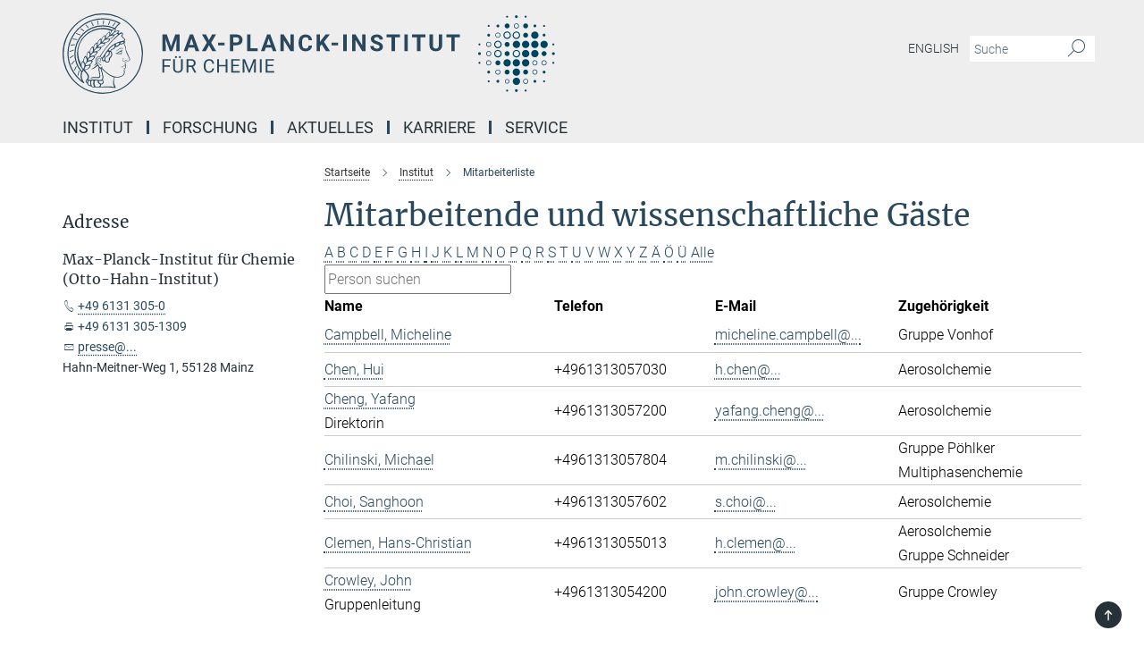

--- FILE ---
content_type: text/html; charset=utf-8
request_url: https://www.mpic.de/3824075/list-of-employees?letter=C&previous_letter=A
body_size: 15242
content:
<!DOCTYPE html>
<html prefix="og: http://ogp.me/ns#" lang="de">
<head>
  <meta http-equiv="X-UA-Compatible" content="IE=edge">
  <meta content="width=device-width, initial-scale=1.0" name="viewport">
  <meta http-equiv="Content-Type" content="text/html; charset=utf-8"/>
  <title>Mitarbeiterliste</title>
  
  <meta name="keywords" content="" /><meta name="description" content="" />
  
  
<meta property="og:title" content="Mitarbeiterliste">
<meta property="og:description" content="">
<meta property="og:type" content="website">
<meta property="og:url" content="https://www.mpic.de/3824075/list-of-employees">
<meta property="og:image" content="https://www.mpic.de/assets/og-logo-281c44f14f2114ed3fe50e666618ff96341055a2f8ce31aa0fd70471a30ca9ed.jpg">


  
  


  <meta name="msapplication-TileColor" content="#fff" />
<meta name="msapplication-square70x70logo" content="/assets/touch-icon-70x70-16c94b19254f9bb0c9f8e8747559f16c0a37fd015be1b4a30d7d1b03ed51f755.png" />
<meta name="msapplication-square150x150logo" content="/assets/touch-icon-150x150-3b1e0a32c3b2d24a1f1f18502efcb8f9e198bf2fc47e73c627d581ffae537142.png" />
<meta name="msapplication-wide310x150logo" content="/assets/touch-icon-310x150-067a0b4236ec2cdc70297273ab6bf1fc2dcf6cc556a62eab064bbfa4f5256461.png" />
<meta name="msapplication-square310x310logo" content="/assets/touch-icon-310x310-d33ffcdc109f9ad965a6892ec61d444da69646747bd88a4ce7fe3d3204c3bf0b.png" />
<link rel="apple-touch-icon" type="image/png" href="/assets/touch-icon-180x180-a3e396f9294afe6618861344bef35fc0075f9631fe80702eb259befcd682a42c.png" sizes="180x180">
<link rel="icon" type="image/png" href="/assets/touch-icon-32x32-143e3880a2e335e870552727a7f643a88be592ac74a53067012b5c0528002367.png" sizes="32x32">

  <link rel="preload" href="/assets/roboto-v20-latin-ext_latin_greek-ext_greek_cyrillic-ext_cyrillic-700-8d2872cf0efbd26ce09519f2ebe27fb09f148125cf65964890cc98562e8d7aa3.woff2" as="font" type="font/woff2" crossorigin="anonymous">
  
  
  
  <script>var ROOT_PATH = '/';var LANGUAGE = 'de';var PATH_TO_CMS = 'https://mpic.iedit.mpg.de';var INSTANCE_NAME = 'mpic';</script>
  
      <link rel="stylesheet" media="all" href="/assets/responsive_live_blue-1d7255b4d015a52b4e4627dda8f2c44a02457e7c528b50cb5bb21b31a3d27288.css" />
    <link rel="stylesheet" media="all" href="/assets/responsive/headerstylesheets/mpic-header-ba8eef0b6806cda7962ccacf9f88e9a449a6ce2867467fbead56ab9b3ff37fb2.css" />

<script>
  window.addEventListener("load", function() {
    var linkElement = document.createElement("link");
    linkElement.rel="stylesheet";
    linkElement.href="/assets/katex/katex-4c5cd0d7a0c68fd03f44bf90378c50838ac39ebc09d5f02a7a9169be65ab4d65.css";
    linkElement.media="all";
    document.head.appendChild(linkElement);
  });
</script>


  

  

  <script>
  if(!window.DCLGuard) {
    window.DCLGuard=true;
  }
</script>
<script type="module">
//<![CDATA[
document.body.addEventListener('Base',function(){  (function (global) {
    if (global.MpgApp && global.MpgApp.object) {
      global.MpgApp.object.id = +'3824075';
    }
  }(window));
});
/*-=deferred=-*/
//]]>
</script>
  <link rel="canonical" href="https://www.mpic.de/3824075/list-of-employees" />


  
  <meta name="csrf-param" content="authenticity_token" />
<meta name="csrf-token" content="75u0rJ32iNBDqWfvo3KXxBu-9HpqBjfr5ehItNSZ1uZmJ2MG3TyB_A3PcQU_Z-N86i3a3a-ETmF6urvO11Dkiw" />
  <meta name="generator" content="JustRelate CX Cloud (www.justrelate.com)" />
  
  
      <link rel="alternate" hreflang="en" href="https://www.mpic.de/3538447/list-of-employees" />
    <link rel="alternate" hreflang="de" href="https://www.mpic.de/3824075/list-of-employees" />


  
    <script type="module" >
      window.allHash = { 'manifest':'/assets/manifest-04024382391bb910584145d8113cf35ef376b55d125bb4516cebeb14ce788597','responsive/modules/display_pubman_reference_counter':'/assets/responsive/modules/display_pubman_reference_counter-8150b81b51110bc3ec7a4dc03078feda26b48c0226aee02029ee6cf7d5a3b87e','responsive/modules/video_module':'/assets/responsive/modules/video_module-231e7a8449475283e1c1a0c7348d56fd29107c9b0d141c824f3bd51bb4f71c10','responsive/live/annual_report_overview':'/assets/responsive/live/annual_report_overview-f7e7c3f45d3666234c0259e10c56456d695ae3c2df7a7d60809b7c64ce52b732','responsive/live/annual_review_overview':'/assets/responsive/live/annual_review_overview-49341d85de5d249f2de9b520154d516e9b4390cbf17a523d5731934d3b9089ec','responsive/live/deferred-picture-loader':'/assets/responsive/live/deferred-picture-loader-088fb2b6bedef1b9972192d465bc79afd9cbe81cefd785b8f8698056aa04cf93','responsive/live/employee':'/assets/responsive/live/employee-ac8cd3e48754c26d9eaf9f9965ab06aca171804411f359cbccd54a69e89bc31c','responsive/live/employee_landing_page':'/assets/responsive/live/employee_landing_page-ac8cd3e48754c26d9eaf9f9965ab06aca171804411f359cbccd54a69e89bc31c','responsive/live/employee_search':'/assets/responsive/live/employee_search-47a41df3fc7a7dea603765ad3806515b07efaddd7cf02a8d9038bdce6fa548a1','responsive/live/event_overview':'/assets/responsive/live/event_overview-817c26c3dfe343bed2eddac7dd37b6638da92babec077a826fde45294ed63f3c','responsive/live/gallery_overview':'/assets/responsive/live/gallery_overview-459edb4dec983cc03e8658fafc1f9df7e9d1c78786c31d9864e109a04fde3be7','responsive/live/institute_page':'/assets/responsive/live/institute_page-03ec6d8aaec2eff8a6c1522f54abf44608299523f838fc7d14db1e68d8ec0c7a','responsive/live/institutes_map':'/assets/responsive/live/institutes_map-588c0307e4a797238ba50134c823708bd3d8d640157dc87cf24b592ecdbd874e','responsive/live/job_board':'/assets/responsive/live/job_board-0db2f3e92fdcd350960e469870b9bef95adc9b08e90418d17a0977ae0a9ec8fd','responsive/live/newsroom':'/assets/responsive/live/newsroom-c8be313dabf63d1ee1e51af14f32628f2c0b54a5ef41ce999b8bd024dc64cad2','responsive/live/organigramm':'/assets/responsive/live/organigramm-18444677e2dce6a3c2138ce8d4a01aca7e84b3ea9ffc175b801208634555d8ff','responsive/live/research_page':'/assets/responsive/live/research_page-c8be313dabf63d1ee1e51af14f32628f2c0b54a5ef41ce999b8bd024dc64cad2','responsive/live/science_gallery_overview':'/assets/responsive/live/science_gallery_overview-5c87ac26683fe2f4315159efefa651462b87429147b8f9504423742e6b7f7785','responsive/live/tabcard':'/assets/responsive/live/tabcard-be5f79406a0a3cc678ea330446a0c4edde31069050268b66ce75cfda3592da0d','live/advent_calendar':'/assets/live/advent_calendar-4ef7ec5654db2e7d38c778dc295aec19318d2c1afcbbf6ac4bfc2dde87c57f12','live/employee':'/assets/live/employee-fb8f504a3309f25dbdd8d3cf3d3f55c597964116d5af01a0ba720e7faa186337','live/employee_landing_page':'/assets/live/employee_landing_page-fb8f504a3309f25dbdd8d3cf3d3f55c597964116d5af01a0ba720e7faa186337','live/gallery_overview':'/assets/live/gallery_overview-18a0e0553dd83304038b0c94477d177e23b8b98bff7cb6dd36c7c99bf8082d12','live/podcast_page':'/assets/live/podcast_page-fe7023d277ed2b0b7a3228167181231631915515dcf603a33f35de7f4fd9566f','live/video_page':'/assets/live/video_page-62efab78e58bdfd4531ccfc9fe3601ea90abeb617a6de220c1d09250ba003d37','responsive/mpg_common/live/dropdown_list':'/assets/responsive/mpg_common/live/dropdown_list-71372d52518b3cb50132756313972768fdec1d4fa3ffa38e6655696fe2de5c0b','responsive/mpg_common/live/event_calendar':'/assets/responsive/mpg_common/live/event_calendar-719dd7e7333c7d65af04ddf8e2d244a2646b5f16d0d7f24f75b0bb8c334da6a5','responsive/mpg_common/live/event_registration':'/assets/responsive/mpg_common/live/event_registration-e6771dca098e37c2858ff2b690497f83a2808b6c642e3f4540e8587e1896c84e','responsive/mpg_common/live/expandable':'/assets/responsive/mpg_common/live/expandable-e2143bde3d53151b5ff7279eaab589f3fefb4fd31278ca9064fd6b83b38d5912','responsive/mpg_common/live/gallery_youtube_video':'/assets/responsive/mpg_common/live/gallery_youtube_video-b859711b59a5655b5fa2deb87bd0d137460341c3494a5df957f750c716970382','responsive/mpg_common/live/interactive_table':'/assets/responsive/mpg_common/live/interactive_table-bff65d6297e45592f8608cd64814fc8d23f62cb328a98b482419e4c25a31fdde','responsive/mpg_common/live/intersection-observer':'/assets/responsive/mpg_common/live/intersection-observer-9e55d6cf2aac1d0866ac8588334111b664e643e4e91b10c5cbb42315eb25d974','responsive/mpg_common/live/main_menu':'/assets/responsive/mpg_common/live/main_menu-43966868573e0e775be41cf218e0f15a6399cf3695eb4297bae55004451acada','responsive/mpg_common/live/news_publication_overview':'/assets/responsive/mpg_common/live/news_publication_overview-d1aae55c18bfd7cf46bad48f7392e51fc1b3a3b887bc6312a39e36eaa58936fa','responsive/mpg_common/live/reverse':'/assets/responsive/mpg_common/live/reverse-9d6a32ce7c0f41fbc5249f8919f9c7b76cacd71f216c9e6223c27560acf41c8b','responsive/mpg_common/live/shuffle':'/assets/responsive/mpg_common/live/shuffle-14b053c3d32d46209f0572a91d3240487cd520326247fc2f1c36ea4d3a6035eb','responsive/mpg_common/live/slick_lazyloader':'/assets/responsive/mpg_common/live/slick_lazyloader-ea2704816b84026f362aa3824fcd44450d54dffccb7fca3c853d2f830a5ce412','responsive/mpg_common/live/video':'/assets/responsive/mpg_common/live/video-55b7101b2ac2622a81eba0bdefd94b5c5ddf1476b01f4442c3b1ae855b274dcf','responsive/mpg_common/live/youtube_extension':'/assets/responsive/mpg_common/live/youtube_extension-2b42986b3cae60b7e4153221d501bc0953010efeadda844a2acdc05da907e90f','preview/_pdf_sorting':'/assets/preview/_pdf_sorting-8fa7fd1ef29207b6c9a940e5eca927c26157f93f2a9e78e21de2578e6e06edf0','preview/advent_calendar':'/assets/preview/advent_calendar-4ef7ec5654db2e7d38c778dc295aec19318d2c1afcbbf6ac4bfc2dde87c57f12','preview/annual_review_search':'/assets/preview/annual_review_search-8fa7fd1ef29207b6c9a940e5eca927c26157f93f2a9e78e21de2578e6e06edf0','preview/edit_overlays':'/assets/preview/edit_overlays-cef31afd41d708f542672cc748b72a6b62ed10df9ee0030c11a0892ae937db70','preview/employee':'/assets/preview/employee-fb8f504a3309f25dbdd8d3cf3d3f55c597964116d5af01a0ba720e7faa186337','preview/employee_landing_page':'/assets/preview/employee_landing_page-fb8f504a3309f25dbdd8d3cf3d3f55c597964116d5af01a0ba720e7faa186337','preview/gallery_overview':'/assets/preview/gallery_overview-ca27fbd8e436a0f15e28d60a0a4a5861f7f9817b9cb44cb36ae654ebe03eec2a','preview/lodash':'/assets/preview/lodash-01fbab736a95109fbe4e1857ce7958edc28a78059301871a97ed0459a73f92d2','preview/overlay':'/assets/preview/overlay-4b3006f01cc2a80c44064f57acfdb24229925bbf211ca5a5e202b0be8cd2e66e','preview/overlay_ajax_methods':'/assets/preview/overlay_ajax_methods-0cceedf969995341b0aeb5629069bf5117896d2b053822e99f527e733430de65','preview/pdf_overview':'/assets/preview/pdf_overview-8fa7fd1ef29207b6c9a940e5eca927c26157f93f2a9e78e21de2578e6e06edf0','preview/podcast_page':'/assets/preview/podcast_page-8b696f28fe17c5875ac647a54463d6cf4beda5fa758ba590dd50d4f7d11e02a0','preview/preview':'/assets/preview/preview-7d20d27ffa274bf0336cbf591613fbbffd4fa684d745614240e81e11118b65c2','preview/science_gallery_overview':'/assets/preview/science_gallery_overview-00600feadb223d3b4cb5432a27cc6bee695f2b95225cb9ecf2e9407660ebcc35','preview/video_page':'/assets/preview/video_page-5359db6cf01dcd5736c28abe7e77dabdb4c7caa77184713f32f731d158ced5a8','preview_manifest':'/assets/preview_manifest-04024382391bb910584145d8113cf35ef376b55d125bb4516cebeb14ce788597','editmarker':'/assets/editmarker-b8d0504e39fbfef0acc731ba771c770852ec660f0e5b8990b6d367aefa0d9b9c','live':'/assets/live-4aa8e228b0242df1d2d064070d3be572a1ad3e67fe8c70b092213a5236b38737','print':'/assets/print-08c7a83da7f03ca9674c285c1cc50a85f44241f0bcef84178df198c8e9805c3c','mpg_base':'/assets/mpg_base-161fbafcd07f5fc9b56051e8acd88e712c103faef08a887e51fdcf16814b7446','mpg_fouc':'/assets/mpg_fouc-e8a835d89f91cf9c99be7a651f3ca1d04175934511621130554eef6aa910482c','mpg_amd':'/assets/mpg_amd-7c9ab00ac1b3a8c78cac15f76b6d33ed50bb1347cea217b0848031018ef80c94','mpg_amd_bundle':'/assets/mpg_amd_bundle-932e0d098e1959a6b4654b199e4c02974ab670115222c010a0bcc14756fce071','responsive/friendlycaptcha/widget.module.min':'/assets/responsive/friendlycaptcha/widget.module.min-19cabfb2100ce6916acaa628a50895f333f8ffb6a12387af23054565ee2122f2','responsive/honeybadger.min':'/assets/responsive/honeybadger.min-213763a8258237e8c4d12f0dbd98d8a966023b02f7433c1a05c1bace6ef120ec','responsive_live':'/assets/responsive_live-d4b4a938cbf67a69dc6ba9767c95bb10486874f069e457abc2ad6f53c7126fac','katex/katex':'/assets/katex/katex-ca9d4097b1925d5d729e5c4c7ffcdb44112ba08c53e7183feb26afa6927cc4fd','responsive/tsmodules/cashew':'/assets/responsive/tsmodules/cashew-f2b3a6f988f933937212c2239a5008703225511ab19b4a6d6cbead2e9904ae21','responsive/tsmodules/datahandler':'/assets/responsive/tsmodules/datahandler-18b09253aa824ba684b48d41aea5edb6321851210404bdc3c47922c961181980','responsive/tsmodules/edit-menu':'/assets/responsive/tsmodules/edit-menu-ed8038730fbc4b64d700f28f3ccdcc8c33cc558e1182af3f37b6b4374a3ad3b6','responsive/tsmodules/edit':'/assets/responsive/tsmodules/edit-80ca9b5137f2eeb575e45f3ff1fd611effb73bd27d9f920d5f758c27a4212067','responsive/tsmodules/image-information':'/assets/responsive/tsmodules/image-information-2766379bd0ae7c612169084e5437d5662006eec54acbecba9f83ac8773ac20fa','responsive/tsmodules/languages':'/assets/responsive/tsmodules/languages-33d886fa0f8a758ac8817dfaf505c136d22e86a95988298f3b14cf46c870a586','responsive/tsmodules/menu':'/assets/responsive/tsmodules/menu-dc7cee42b20a68a887e06bb1979d6ecc601ff8dd361b80cc6a8190e33ab7f005','responsive/tsmodules/notify':'/assets/responsive/tsmodules/notify-44b67b61195156d3827af8dfd00797cd327f013dc404720659f2d3da19cf6f77','responsive/tsmodules/virtual-form':'/assets/responsive/tsmodules/virtual-form-31974440dbd9f79534149b9376a63b1f2e0b542abb5ba898e4fbaeef377d66ca' }
    </script>
    <script type="module">
//<![CDATA[
document.body.addEventListener('AMD',function(){    requirejs.config({
      waitSeconds:0,
      paths: allHash
    })
});
/*-=deferred=-*/
//]]>
</script></head>

 <body class="mpic employee_list  language-de" id="top">
  
  
  

<header class="navbar hero navigation-on-bottom">

  <div class="container remove-padding header-main-container">


    <div class="navbar-header">
        <a class="navbar-brand mpg-icon mpg-icon-logo language-de language-deblue" aria-label="Logo Max-Planck-Institut für Chemie, zur Startseite" href="/"></a>
    </div>

    <div class="lang-search">
      <div class="collapse navbar-collapse bs-navbar-collapse">
        <ul class="hidden-xs hidden-sm nav navbar-nav navbar-right navbar-meta">
          <li class="language-switcher-links">
            
    <a href="/3538447/list-of-employees">English</a>


          </li>
          <li>
            <form class="navbar-form navbar-left search-field hidden-xs" role="search" action="/4516346/search-result" accept-charset="UTF-8" method="get">
  <div class="form-group noindex">
    <input class="form-control searchfield"
      name="searchfield"
      placeholder="Suche"
      value=""
      type="search"
      aria-label="Bitte geben Sie einen Suchbegriff ein."
    />
    <button class="btn btn-default searchbutton" aria-label="Suche">
      <i class="mpg-icon mpg-icon-search" role="img" aria-hidden="true"></i>
    </button>
  </div>
</form>
          </li>
          <li>
            
          </li>

        </ul>
      </div>
    </div>


    <div class="navbar-title-wrapper">

      <nav class="navbar navbar-default" aria-label="Hauptnavigation">
        <div class="navbar-header">
          <div class="visible-xs visible-sm">
            <button class="nav-btn navbar-toggle" type="button" data-toggle="collapse" data-target="#main-navigation-container" aria-haspopup="true" aria-expanded="false" aria-label="Hauptnavigations-Schalter">
              <svg width="40" height="40" viewBox="-25 -25 50 50">
                <circle cx="0" cy="0" r="25" fill="none"/>
                <rect class="burgerline-1" x="-15" y="-12" width="30" height="4" fill="black"/>
                <rect class="burgerline-2" x="-15" y="-2" width="30" height="4" fill="black"/>
                <rect class="burgerline-3" x="-15" y="8" width="30" height="4" fill="black"/>
              </svg>
            </button>
          </div>
        </div>

        <div class="collapse navbar-collapse js-navbar-collapse noindex" id="main-navigation-container">

          <div class="mobile-search-pwa-container">
            <div class="mobile-search-container">
              <form class="navbar-form navbar-left search-field visible-sm visible-xs mobile clearfix" role="search" action="/4516346/search-result" accept-charset="UTF-8" method="get">
  <div class="form-group noindex">
    <input class="form-control searchfield"
      name="searchfield"
      placeholder="Suche"
      value=""
      type="search"
      aria-label="Bitte geben Sie einen Suchbegriff ein."
    />
    <button class="btn btn-default searchbutton" aria-label="Suche">
      <i class="mpg-icon mpg-icon-search" role="img" aria-hidden="true"></i>
    </button>
  </div>
</form>
            </div>
              
          </div>

          
            <ul class="nav navbar-nav col-xs-12" id="main_nav" data-timestamp="2025-10-07T10:03:40.862Z">
<li class="dropdown mega-dropdown clearfix" tabindex="0" data-positioning="2">
<a class="main-navi-item dropdown-toggle undefined" id="Root-de.0">Institut<span class="arrow-dock"></span></a><a class="dropdown-toggle visible-xs visible-sm" data-no-bs-toggle="dropdown" role="button" aria-expanded="false" aria-controls="flyout-Root-de.0"><span class="mpg-icon mpg-icon-down2"></span></a><ul id="flyout-Root-de.0" class="col-xs-12 dropdown-menu  mega-dropdown-menu row">
<li class="col-xs-12 col-sm-4 menu-column"><ul class="main">
<li class="dropdown-title"><a href="/de/ueber-uns" id="Root-de.0.0.0">Über Uns</a></li>
<li class="dropdown-title">
<a href="/de/organisation" id="Root-de.0.0.1">Organisation</a><ul>
<li><a href="/5766910/organigramm-dt" id="Root-de.0.0.1.0">Organigramm</a></li>
<li><a href="/3489918/Scientific_Advisory_Board" id="Root-de.0.0.1.1">Fachbeirat</a></li>
<li><a href="/3538785/joint-services" id="Root-de.0.0.1.2">Gemeinsame Einrichtungen</a></li>
</ul>
</li>
<li class="dropdown-title"><a href="/3824075/list-of-employees" id="Root-de.0.0.2">Mitarbeitendenliste</a></li>
<li class="dropdown-title"><a href="/de/scientific-report" id="Root-de.0.0.3">Scientific Report</a></li>
</ul></li>
<li class="col-xs-12 col-sm-4 menu-column"><ul class="main">
<li class="dropdown-title">
<a href="/3864489/paul-crutzen" id="Root-de.0.1.0">Paul J. Crutzen</a><ul><li><a href="/3864697/the-anthropocene" id="Root-de.0.1.0.0">Anthropocene</a></li></ul>
</li>
<li class="dropdown-title">
<a href="/3478347/History" id="Root-de.0.1.1">Geschichte</a><ul>
<li><a href="/3538852/chronicle-since1912" id="Root-de.0.1.1.0">Chroniken der Direktoren</a></li>
<li><a href="/3538919/Ausstellung_Meilensteine" id="Root-de.0.1.1.1">Ausstellung Meilensteine</a></li>
<li><a href="/3538907/nobelprice" id="Root-de.0.1.1.2">Highlights &amp; Nobelpreise</a></li>
<li><a href="/3538874/Further_literature" id="Root-de.0.1.1.3">Weiterführende Literatur</a></li>
<li><a href="/3539013/high-pressure-researcher" id="Root-de.0.1.1.4">Hochdruckforscher M. Eremets</a></li>
</ul>
</li>
<li class="dropdown-title"><a href="/5411033/kunst-am-mpi-fuer-chemie" id="Root-de.0.1.2">Kunst am MPIC</a></li>
</ul></li>
</ul>
</li>
<li class="dropdown mega-dropdown clearfix" tabindex="0" data-positioning="2">
<a class="main-navi-item dropdown-toggle undefined" id="Root-de.1"> Forschung<span class="arrow-dock"></span></a><a class="dropdown-toggle visible-xs visible-sm" data-no-bs-toggle="dropdown" role="button" aria-expanded="false" aria-controls="flyout-Root-de.1"><span class="mpg-icon mpg-icon-down2"></span></a><ul id="flyout-Root-de.1" class="col-xs-12 dropdown-menu  mega-dropdown-menu row">
<li class="col-xs-12 col-sm-4 menu-column"><ul class="main">
<li class="dropdown-title">
<a id="Root-de.1.0.0">Abteilungen</a><ul>
<li><a href="/5587538/aerosol-chemistry" id="Root-de.1.0.0.0">Aerosolchemie | Y. Cheng</a></li>
<li><a href="/3478370/Atmospheric_Chemistry" id="Root-de.1.0.0.1">Atmosphärenchemie | N.N.</a></li>
<li><a href="/3669238/climategeochemistry" id="Root-de.1.0.0.2">Klimageochemie | G. Haug</a></li>
<li><a href="/3478392/Multiphase_Chemistry" id="Root-de.1.0.0.3">Multiphasenchemie | U. Pöschl</a></li>
</ul>
</li>
<li class="dropdown-title">
<a href="/3478416/independent-groups" id="Root-de.1.0.1">unabhängige Forschungsgruppen</a><ul>
<li><a href="/5020271/luedecke-group" id="Root-de.1.0.1.0">Hominini Forschung | T. Lüdecke</a></li>
<li><a href="/3489819/Satellite_Remote_Sensing" id="Root-de.1.0.1.1">Satellitenfernerkundung | T. Wagner</a></li>
</ul>
</li>
</ul></li>
<li class="col-xs-12 col-sm-4 menu-column"><ul class="main">
<li class="dropdown-title"><a href="/3478359/Overview" id="Root-de.1.1.0">Übersicht</a></li>
<li class="dropdown-title"><a href="/3478427/Collaborative_Projects" id="Root-de.1.1.1">Kooperationen</a></li>
<li class="dropdown-title"><a href="/3478499/Emeriti" id="Root-de.1.1.2">Emeriti</a></li>
<li class="dropdown-title"><a href="/4587565/expeditionen" id="Root-de.1.1.3">Expeditionen</a></li>
<li class="dropdown-title"><a href="/Publikationen" id="Root-de.1.1.4">Publikationen</a></li>
</ul></li>
</ul>
</li>
<li class="dropdown mega-dropdown clearfix" tabindex="0" data-positioning="2">
<a class="main-navi-item dropdown-toggle undefined" id="Root-de.2"> Aktuelles<span class="arrow-dock"></span></a><a class="dropdown-toggle visible-xs visible-sm" data-no-bs-toggle="dropdown" role="button" aria-expanded="false" aria-controls="flyout-Root-de.2"><span class="mpg-icon mpg-icon-down2"></span></a><ul id="flyout-Root-de.2" class="col-xs-12 dropdown-menu  mega-dropdown-menu row">
<li class="col-xs-12 col-sm-4 menu-column"><ul class="main">
<li class="dropdown-title"><a href="/3605822/events" id="Root-de.2.0.0">Veranstaltungen</a></li>
<li class="dropdown-title">
<a href="/4461790/press" id="Root-de.2.0.1">Presse</a><ul>
<li><a href="/presse" id="Root-de.2.0.1.0">Pressemeldungen</a></li>
<li><a href="/3478036/gallery" id="Root-de.2.0.1.1">Bildergalerie</a></li>
<li><a href="/4462171/videos" id="Root-de.2.0.1.2">Videos</a></li>
<li><a href="/5584816/mpic-in-den-medien" id="Root-de.2.0.1.3">MPIC in den Medien</a></li>
</ul>
</li>
</ul></li>
<li class="col-xs-12 col-sm-4 menu-column"><ul class="main">
<li class="dropdown-title"><a href="/3478542/MPIC_Newsletter" id="Root-de.2.1.0">MPIC Newsletter</a></li>
<li class="dropdown-title"><a href="/4979115/jahrbuecher" id="Root-de.2.1.1">MPG Jahrbücher </a></li>
</ul></li>
</ul>
</li>
<li class="dropdown mega-dropdown clearfix" tabindex="0" data-positioning="2">
<a class="main-navi-item dropdown-toggle undefined" id="Root-de.3"> Karriere<span class="arrow-dock"></span></a><a class="dropdown-toggle visible-xs visible-sm" data-no-bs-toggle="dropdown" role="button" aria-expanded="false" aria-controls="flyout-Root-de.3"><span class="mpg-icon mpg-icon-down2"></span></a><ul id="flyout-Root-de.3" class="col-xs-12 dropdown-menu  mega-dropdown-menu row">
<li class="col-xs-12 col-sm-4 menu-column"><ul class="main">
<li class="dropdown-title">
<a href="/3559221/Job_opportunities" id="Root-de.3.0.0">Stellenangebote</a><ul><li><a class="external" href="https://www.mpg.de/karriere" target="_blank" id="Root-de.3.0.0.0">Karriere bei Max-Planck</a></li></ul>
</li>
<li class="dropdown-title">
<a href="/dashatzukunft" id="Root-de.3.0.1">Ausbildung</a><ul><li><a href="/ausbildungsangebote" id="Root-de.3.0.1.0">Ausbildungsangebote</a></li></ul>
</li>
<li class="dropdown-title">
<a href="/3538568/pcgs-paul-crutzen-graduate-school" id="Root-de.3.0.2">PCGS Graduate School</a><ul>
<li><a href="/3539060/pcgs-paul-crutzen-graduate-school" id="Root-de.3.0.2.0">Our Students</a></li>
<li><a href="/3539104/Curriculum" id="Root-de.3.0.2.1">Curriculum</a></li>
<li><a href="/3539115/Education" id="Root-de.3.0.2.2">Education</a></li>
<li><a href="/3539126/Information_for_new_students" id="Root-de.3.0.2.3">Information for new students</a></li>
<li><a href="/3539137/Application" id="Root-de.3.0.2.4">Application</a></li>
<li><a href="/3539148/Downloads" id="Root-de.3.0.2.5">Downloads</a></li>
</ul>
</li>
<li class="dropdown-title"><a href="/3539071/Graduate_Center" id="Root-de.3.0.3">Max Planck Graduate Center</a></li>
</ul></li>
<li class="col-xs-12 col-sm-4 menu-column"><ul class="main">
<li class="dropdown-title"><a href="/4161224/equal-opportunities" id="Root-de.3.1.0">Chancengleichheit</a></li>
<li class="dropdown-title"><a href="/3693911/gaesteprogramm" id="Root-de.3.1.1">Gästeprogramm</a></li>
<li class="dropdown-title"><a href="/praktikum" id="Root-de.3.1.2">Praktikum</a></li>
<li class="dropdown-title"><a href="/3478476/Alumni" id="Root-de.3.1.3">Alumni</a></li>
</ul></li>
</ul>
</li>
<li class="dropdown mega-dropdown clearfix" tabindex="0" data-positioning="2">
<a class="main-navi-item dropdown-toggle undefined" id="Root-de.4"> Service<span class="arrow-dock"></span></a><a class="dropdown-toggle visible-xs visible-sm" data-no-bs-toggle="dropdown" role="button" aria-expanded="false" aria-controls="flyout-Root-de.4"><span class="mpg-icon mpg-icon-down2"></span></a><ul id="flyout-Root-de.4" class="col-xs-12 dropdown-menu  mega-dropdown-menu row">
<li class="col-xs-12 col-sm-4 menu-column"><ul class="main">
<li class="dropdown-title"><a href="/3821914/contact" id="Root-de.4.0.0">Kontakt</a></li>
<li class="dropdown-title"><a href="/3539216/Travel_directions" id="Root-de.4.0.1">Anreise</a></li>
<li class="dropdown-title"><a href="/4648588/guesthouse" id="Root-de.4.0.2">Gästehaus</a></li>
<li class="dropdown-title"><a href="/international-office" id="Root-de.4.0.3">Infos für Gastwissenschaftler</a></li>
</ul></li>
<li class="col-xs-12 col-sm-4 menu-column"><ul class="main">
<li class="dropdown-title">
<a href="/3539296/Interesting_Links" id="Root-de.4.1.0">Links</a><ul><li><a href="/3695149/max-wissen" id="Root-de.4.1.0.0">Schüler-Lehrer-Infos</a></li></ul>
</li>
<li class="dropdown-title"><a href="/3539252/Scientific_Databases" id="Root-de.4.1.1">Wissenschaftliche Datenbanken</a></li>
<li class="dropdown-title"><a href="/4735089/air-quality-climate-and-health" id="Root-de.4.1.2">Informationen zum Klimawandel</a></li>
<li class="dropdown-title"><a href="/5081943/studien-fls" id="Root-de.4.1.3">Informationen zum Infektionsschutz</a></li>
</ul></li>
</ul>
</li>
</ul>

          <div class="text-center language-switcher visible-xs visible-sm">
            
    <a href="/3538447/list-of-employees">English</a>


          </div>
        </div>
      </nav>
    </div>
  </div>
</header>

<header class="container-full-width visible-print-block">
  <div class="container">
    <div class="row">
      <div class="col-xs-12">
        <div class="content">
              <span class="mpg-icon mpg-icon-logo custom-print-header language-de">
                Max-Planck-Institut für Chemie
              </span>
        </div>
      </div>
    </div>
  </div>
</header>

<script type="module">
//<![CDATA[
document.body.addEventListener('Base',function(){  var mainMenu;
  if(typeof MpgCommon != "undefined") {
    mainMenu = new MpgCommon.MainMenu();
  }
});
/*-=deferred=-*/
//]]>
</script>
  
  <div id="page_content">
    <div class="container content-wrapper">
  <div class="row">
    <main>
      <article class="col-md-9 col-md-push-3">
        <div class="content py-0">
          <div class="noindex">
  <nav class="hidden-print" aria-label="Breadcrumb">
    <ol class="breadcrumb clearfix" vocab="http://schema.org/" typeof="BreadcrumbList">

          <li class="breadcrumb-item" property="itemListElement" typeof="ListItem">
            <a property="item"
               typeof="WebPage"
               href="/"
               class=""
               title="">
              <span property="name">Startseite</span>
            </a>
            <meta property="position" content="1">
          </li>
          <li class="breadcrumb-item" property="itemListElement" typeof="ListItem">
            <a property="item"
               typeof="WebPage"
               href="/3477722/Institute"
               class=""
               title="">
              <span property="name">Institut</span>
            </a>
            <meta property="position" content="2">
          </li>
      <li class="breadcrumb-item active" property="itemListElement" typeof="ListItem" aria-current="page">
        <span property="name">Mitarbeiterliste</span>
        <meta property="position" content="3">
      </li>
    </ol>
  </nav>
</div>


        </div>
        

    <h1 class="page-titledesc">Mitarbeitende und wissenschaftliche Gäste</h1>
    <div class="meta-information">
      
    </div>
    <div class="employee_list">
        <div class="search_letters">
          <div class="dotted_line"></div>

          <div class="letters"><a class="" href="/3824075/list-of-employees?letter=A&amp;previous_letter=C">A</a> <a class="" href="/3824075/list-of-employees?letter=B&amp;previous_letter=C">B</a> <a class="current" href="/3824075/list-of-employees?letter=C&amp;previous_letter=C">C</a> <a class="" href="/3824075/list-of-employees?letter=D&amp;previous_letter=C">D</a> <a class="" href="/3824075/list-of-employees?letter=E&amp;previous_letter=C">E</a> <a class="" href="/3824075/list-of-employees?letter=F&amp;previous_letter=C">F</a> <a class="" href="/3824075/list-of-employees?letter=G&amp;previous_letter=C">G</a> <a class="" href="/3824075/list-of-employees?letter=H&amp;previous_letter=C">H</a> <a class="" href="/3824075/list-of-employees?letter=I&amp;previous_letter=C">I</a> <a class="" href="/3824075/list-of-employees?letter=J&amp;previous_letter=C">J</a> <a class="" href="/3824075/list-of-employees?letter=K&amp;previous_letter=C">K</a> <a class="" href="/3824075/list-of-employees?letter=L&amp;previous_letter=C">L</a> <a class="" href="/3824075/list-of-employees?letter=M&amp;previous_letter=C">M</a> <a class="" href="/3824075/list-of-employees?letter=N&amp;previous_letter=C">N</a> <a class="" href="/3824075/list-of-employees?letter=O&amp;previous_letter=C">O</a> <a class="" href="/3824075/list-of-employees?letter=P&amp;previous_letter=C">P</a> <a class="" href="/3824075/list-of-employees?letter=Q&amp;previous_letter=C">Q</a> <a class="" href="/3824075/list-of-employees?letter=R&amp;previous_letter=C">R</a> <a class="" href="/3824075/list-of-employees?letter=S&amp;previous_letter=C">S</a> <a class="" href="/3824075/list-of-employees?letter=T&amp;previous_letter=C">T</a> <a class="" href="/3824075/list-of-employees?letter=U&amp;previous_letter=C">U</a> <a class="" href="/3824075/list-of-employees?letter=V&amp;previous_letter=C">V</a> <a class="" href="/3824075/list-of-employees?letter=W&amp;previous_letter=C">W</a> <a class="" href="/3824075/list-of-employees?letter=X&amp;previous_letter=C">X</a> <a class="" href="/3824075/list-of-employees?letter=Y&amp;previous_letter=C">Y</a> <a class="" href="/3824075/list-of-employees?letter=Z&amp;previous_letter=C">Z</a> <a class="" href="/3824075/list-of-employees?letter=%C3%84&amp;previous_letter=C">Ä</a> <a class="" href="/3824075/list-of-employees?letter=%C3%96&amp;previous_letter=C">Ö</a> <a class="" href="/3824075/list-of-employees?letter=%C3%9C&amp;previous_letter=C">Ü</a> <a class=" all" href="/3824075/list-of-employees?letter=Alle&amp;previous_letter=C">Alle</a></div>

          <div class="search">
            <form action="/3824075/list-of-employees" accept-charset="UTF-8" method="post"><input type="hidden" name="authenticity_token" value="cS9k9x4gfAhSmYPy6GDS4fsibUT8ZexikOry41loqbZR6pagwdZO3PaFWdLmDueiTmfSVpIM86jPoBouj-u1qA" autocomplete="off" />
              <input type="text" name="search" id="search" value="" class="text_input default_text" title="Person suchen" placeholder="Person suchen" />
</form>          </div>

          <div class="dotted_line"></div>
        </div>

        <div class="content">
          <div>
            
          </div>

          <table class="table_without_sidebar dataTable" data-length="50" data-show-filter="false"><thead><tr><th class="name first" data-column="name">Name</th><th class="phone" data-column="phone">Telefon</th><th class="email" data-column="email">E-Mail</th><th class="extras last" data-column="extras">Zugehörigkeit</th></tr><tr><td colspan="4"></td></tr></thead><tbody><tr class="last"><td class="name first"><a title="Weitere Informationen zu Campbell, Micheline" href="/person/136604/3824075"><span class="icon link_like_text employee_name">Campbell, Micheline</span></a><div class="position"></div></td><td class="phone"></td><td class="email"><a data-indirect-mail="true" href="mailto:b1de4c0d661748f6457fac6a2a60ec2e136eee1b14e9356826d4">micheline.campbell@...</a></td><td class="extras last"><ul><li>Gruppe Vonhof</li></ul></td></tr><tr class="last"><td class="name first"><a title="Weitere Informationen zu Chen, Hui" href="/person/145640/3824075"><span class="icon link_like_text employee_name">Chen, Hui</span></a><div class="position"></div></td><td class="phone"><ul class="no_list_icon"><li>+4961313057030</li></ul></td><td class="email"><a data-indirect-mail="true" href="mailto:b4994c0d661561f55038ac252375">h.chen@...</a></td><td class="extras last"><ul><li>Aerosolchemie</li></ul></td></tr><tr class="last"><td class="name first"><a title="Weitere Informationen zu Cheng, Yafang" href="/person/49896/3824075"><span class="icon link_like_text employee_name">Cheng, Yafang</span></a><div class="position">Direktorin</div></td><td class="phone"><ul class="no_list_icon"><li>+4961313057200</li></ul></td><td class="email"><a data-indirect-mail="true" href="mailto:a5d649046d1c0ffb4834a16c077dfe221c2cca13">yafang.cheng@...</a></td><td class="extras last"><ul><li>Aerosolchemie</li></ul></td></tr><tr class="last"><td class="name first"><a title="Weitere Informationen zu Chilinski, Michael" href="/person/142294/3824075"><span class="icon link_like_text employee_name">Chilinski, Michael</span></a><div class="position"></div></td><td class="phone"><ul class="no_list_icon"><li>+4961313057804</li></ul></td><td class="email"><a data-indirect-mail="true" href="mailto:b1994c0d6a1748f6533aa64b2a60e7285166cb">m.chilinski@...</a></td><td class="extras last"><ul><li>Gruppe Pöhlker</li><li>Multiphasenchemie</li></ul></td></tr><tr class="last"><td class="name first"><a title="Weitere Informationen zu Choi, Sanghoon" href="/person/140601/3824075"><span class="icon link_like_text employee_name">Choi, Sanghoon</span></a><div class="position"></div></td><td class="phone"><ul class="no_list_icon"><li>+4961313057602</li></ul></td><td class="email"><a data-indirect-mail="true" href="mailto:af994c0d6c1261f55038ac252375">s.choi@...</a></td><td class="extras last"><ul><li>Aerosolchemie</li></ul></td></tr><tr class="last"><td class="name first"><a title="Weitere Informationen zu Clemen, Hans-Christian" href="/person/50007/3824075"><span class="icon link_like_text employee_name">Clemen, Hans-Christian</span></a><div class="position"></div></td><td class="phone"><ul class="no_list_icon"><li>+4961313055013</li></ul></td><td class="email"><a data-indirect-mail="true" href="mailto:b4994c09661644f6603cbf62243eea2e">h.clemen@...</a></td><td class="extras last"><ul><li>Aerosolchemie</li><li>Gruppe Schneider</li></ul></td></tr><tr class="last"><td class="name first"><a title="Weitere Informationen zu Crowley, John" href="/person/49897/3824075"><span class="icon link_like_text employee_name">Crowley, John</span></a><div class="position">Gruppenleitung</div></td><td class="phone"><ul class="no_list_icon"><li>+4961313054200</li></ul></td><td class="email"><a data-indirect-mail="true" href="mailto:b6d8470b2d1853f7573daa72077dfe221c2cca13">john.crowley@...</a></td><td class="extras last"><ul><li>Gruppe Crowley</li></ul></td></tr></tbody></table>


        </div>
    </div>





      </article>
    </main>
    <aside class="sidebar">

  <div class="col-md-3 col-md-pull-9">
    <div class="sidebar-slider">
      <div class="side-nav-scroller">
        
      </div>
    </div>
    
    
<div class="group-extension">
  <div class="h3" role="button" aria-expanded="false" id="group_button_content_right_0" aria-controls="group_region_content_right_0">
    Adresse
    <i class="mpg-icon mpg-icon-down2"></i>
</div>  <div class="wrapper-mobile" role="region" id="group_region_content_right_0" aria-labelledby="group_button_content_right_0">
<div class="contact-extension row">
    <div class="col-xs-12 text-box">
      <h4 class="name h4-gray name-overflow-wrap"><span class="employee_name">Max-Planck-Institut für Chemie (Otto-Hahn-Institut)</span></h4>
      
      <span class="title">
        
      </span>
          <span class="phone mpg-icon mpg-icon-phone">
            <a href="tel:+496131305-0">+49 6131 305-0</a>
          </span>
          <span class="fax mpg-icon mpg-icon-fax">
            +49 6131 305-1309
          </span>
        <span class="email mpg-icon mpg-icon-email"> <a data-indirect-mail="true" href="mailto:acc54a16701e61f55038ac252375">presse@...</a></span>
      <div class="contact-info"></div>
      <div class="company">Hahn-Meitner-Weg 1, 55128 Mainz</div>
      
    </div>
</div>
</div>
</div>


  </div>
</aside>



  </div>
</div>

  </div>
  <div class="footer-wrap noindex">
  <footer class="container-full-width green footer trngl-footer hidden-print">
      <svg viewbox="0 0 1 1" style="width:100%; height:4em; overflow:visible" preserveAspectRatio="none">
        <path class="footer-triangle" d="M 0 1 L 1 0 L 1 1.1 L 0 1.1" fill="none"/>
      </svg>
    <div class="container invert">
      <div class="row">
        <div class="to-top-dummy"></div>
          <a id="to-top-button" class="to-top" href="#top">Top</a>
          <div class="col-md-12 columns-quicklinks-container">
            
                <div class="footer-focus">
  <h4 class="h3 footer-link-header" tabindex="0" aria-haspopup="true" aria-expanded="false">Quick Links <i class="mpg-icon mpg-icon-down2"></i></h4>
  <ul class="footer-links">
    <li><a class="" href="/presse">Journalisten</a> </li>
    <li><a class="" href="/3539060/pcgs-paul-crutzen-graduate-school">Studierende</a> </li>
    <li><a class="" href="/praktikum">Schüler</a> </li>
    <li><a class="" href="/3478476/Alumni">Alumni</a> </li>
  </ul>
</div>

                <div class="footer-focus">
  <h4 class="h3 footer-link-header" tabindex="0" aria-haspopup="true" aria-expanded="false">Social Media <i class="mpg-icon mpg-icon-down2"></i></h4>
  <ul class="footer-links">
    <li><a target="_blank" class="external" href="https://bsky.app/profile/mpic.de">BlueSky</a> </li>
    <li><a target="_blank" class="external" href="https://www.facebook.com/MPIC.Mainz/">Facebook</a> </li>
    <li><a target="_blank" class="external" href="https://www.instagram.com/maxplanckinstituteforchemistry/">Instagram</a> </li>
    <li><a target="_blank" class="external" href="https://de.linkedin.com/company/max-planck-institut-fuer-chemie ">LinkedIn</a> </li>
    <li><a target="_blank" class="external" href="https://www.youtube.com/channel/UCe3VbF_Xt7CWlPrP2yDOhew">YouTube</a> </li>
  </ul>
</div>

                
                

            
              <div class="col-xs-12 col-md-4">
  <ul class="quicklinks">
      <li><a target="_self" class="btn btn-primary" href="https://www.mpg.de/de">MPG</a></li>
      <li><a target="_blank" class="btn btn-primary" href="https://max.mpg.de/Pages/HomePage.aspx">Intranet</a></li>
      <li><a target="_self" class="btn btn-primary" href="/3821914/contact">Kontakt</a></li>
      <li><a target="_self" class="btn btn-primary" href="/3832929/faq">FAQ</a></li>
      <li><a target="_self" class="btn btn-primary" href="/4655508/remote-access-and-support">Remote Support</a></li>
      <li >
  <a class="btn btn-primary" href="/de/selfservice">Self-Service</a>
</li>

  </ul>
</div>



          </div>
      </div>
    </div>
  </footer>
  <footer class="container-full-width darkgreen institute-subfooter hidden-print">
  <div class="container space-between invert">
      <div class="logo">
            <a target="_blank" href="https://www.mpg.de/de">
              <div class="mpg-icon mpg-icon-logo"></div>
</a>            <a target="_blank" href="https://www.mpg.de/de">
              <div class="copyright-text copyright-text-upper">
                <span class="">Max-Planck-Gesellschaft</span>
              </div>
</a>
      </div>

      <div class="links">
  <ul>
    
      <li><a target="_self" href="/3625534/imprint">Impressum</a></li><li><a target="_self" href="/3904964/privacy-policy">Datenschutzhinweis</a></li><li><a target="_self" href="/5725974/accessibility">Barrierefreiheit</a></li>
  </ul>
</div>


      <div class="copyright">
        <div class="copyright-sign">
          ©
        </div>
        <p class="copyright-text copyright-text-right">2026, Max-Planck-Gesellschaft</p>
      </div>
    </div>
</footer>

  <footer class="container-full-width visible-print-block">
    <div class="container">
      <div class="row">
        <div class="col-xs-12">
          <div class="content">
            <p>© 2003-2026, Max-Planck-Gesellschaft</p>
          </div>
        </div>
      </div>
    </div>
  </footer>
</div>
<div class="visible-print print-footer">
  <div class="print-footer-button print-webview-toggle">
    Web-Ansicht
  </div>
  <div class="print-footer-button print-page">
    Seite Drucken
  </div>
  <div class="print-footer-button">
    <a target="mpg_print_window" class="print-footer-button print-open-window" rel="nofollow" href="/3824075/list-of-employees?print=yes">Im neuen Fenster öffnen</a>
  </div>


  <span class="print-estimate-label">
    Geschätzte DIN-A4 Seiten-Breite
  </span>
</div>


  
<div id="go_to_live" class="hidden-print noindex"><a class="infobox_link" target="_blank" title="https://mpic.iedit.mpg.de/3824075/list-of-employees" rel="nofollow" href="https://mpic.iedit.mpg.de/3824075/list-of-employees">Zur Redakteursansicht</a></div>

    <script type="module">
//<![CDATA[
document.body.addEventListener('AMD',function(){      amdRequest()
});
/*-=deferred=-*/
//]]>
</script>  <script>
    if (false) {
      linkElement = document.createElement("link");
      linkElement.rel = "stylesheet";
      linkElement.href ="/assets/fonts-special-char-7274d8a728aace1da7f15ed582e09518d08e137c9df0990d5bf76c594f23be2d.css";
      linkElement.media = "all";

      document.head.appendChild(linkElement);
    }
  </script>
  <script type="module">
    window.addEventListener('DOMContentLoaded', (event) => {
      var loadingChain = [
        {
          name:"Base",
          script:"/assets/mpg_base-161fbafcd07f5fc9b56051e8acd88e712c103faef08a887e51fdcf16814b7446.js"
        },
        {
          name:"Fouc",
          script:"/assets/mpg_fouc-e8a835d89f91cf9c99be7a651f3ca1d04175934511621130554eef6aa910482c.js"
        }
      ];

      loadingChain = loadingChain.concat(window.additionalDependencies || []);

      loadingChain.push(
        {
          name:"AMD",
          script:"/assets/mpg_amd-7c9ab00ac1b3a8c78cac15f76b6d33ed50bb1347cea217b0848031018ef80c94.js"
        },
      );


      var loadNext = function () {
        if (loadingChain.length == 0 ) {
          window.loadingChainProcessed = true;
          return;
        };
        var nextScript = loadingChain.shift();

        var scriptElement = document.createElement("script");
        scriptElement.src=nextScript.script;
        scriptElement.setAttribute("defer","");
        scriptElement.onload=function(){
          document.body.dispatchEvent(new CustomEvent(nextScript.name));
          loadNext();
        }
        document.head.appendChild(scriptElement);
      };
      loadNext();

    });


  </script>
  
  
<!-- START Matomo tracking code -->

<!-- For privacy details see https://www.mpg.de/datenschutzhinweis or https://www.mpg.de/privacy-policy -->

<script type='module'>
  (function(){
      var s, d = document, e = d.createElement('script');
      e.type = 'text/javascript';
      e.src = '//statistik.mpg.de/api.js';
      e.async = true;
      e.onload = function () {
      try {
             var p = Piwik.getTracker('//statistik.mpg.de/api', 302);
             p.setCustomDimension(1, "de");
             p.setCustomDimension(3, "de");
             p.trackPageView();
             p.enableLinkTracking();
         } catch (e) {}
      };
      s = d.getElementsByTagName('script')[0]; s.parentNode.insertBefore(e, s);
  })();
</script><noscript><p><img src='//statistik.mpg.de/api?idsite=601&rec=1' style='border:0' alt=''/></p></noscript>
<!-- END Matomo tracking code  -->


  
</body>
</html>
